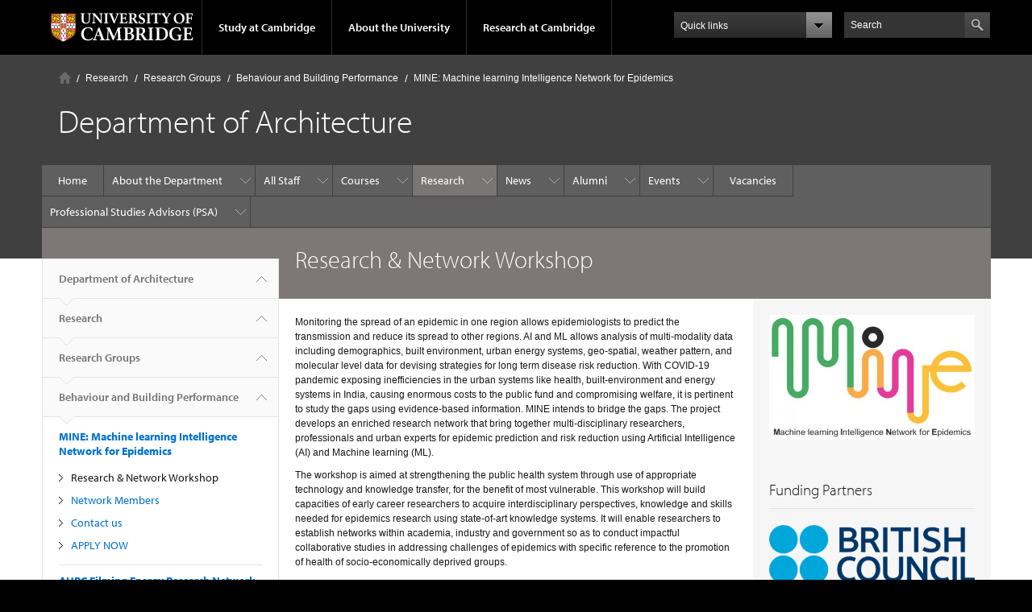

--- FILE ---
content_type: text/html; charset=utf-8
request_url: https://www.arct.cam.ac.uk/research/global-urban/mine-machine-learning-intelligence-network-for-epidemics/research-network-workshop
body_size: 9988
content:
<!DOCTYPE html>

<html xmlns="http://www.w3.org/1999/xhtml" lang="en"
      dir="ltr" 
  xmlns:content="http://purl.org/rss/1.0/modules/content/"
  xmlns:dc="http://purl.org/dc/terms/"
  xmlns:foaf="http://xmlns.com/foaf/0.1/"
  xmlns:og="http://ogp.me/ns#"
  xmlns:rdfs="http://www.w3.org/2000/01/rdf-schema#"
  xmlns:sioc="http://rdfs.org/sioc/ns#"
  xmlns:sioct="http://rdfs.org/sioc/types#"
  xmlns:skos="http://www.w3.org/2004/02/skos/core#"
  xmlns:xsd="http://www.w3.org/2001/XMLSchema#" class="no-js">

<head>

  <meta http-equiv="Content-Type" content="text/html; charset=utf-8" />
<meta http-equiv="X-UA-Compatible" content="IE=edge" />
<link rel="shortcut icon" href="https://www.arct.cam.ac.uk/profiles/cambridge/themes/cambridge_theme/favicon.ico" type="image/vnd.microsoft.icon" />
<link rel="apple-touch-icon" href="https://www.arct.cam.ac.uk/profiles/cambridge/themes/cambridge_theme/apple-touch-icon.png" type="image/png" />
<meta name="description" content="Monitoring the spread of an epidemic in one region allows epidemiologists to predict the transmission and reduce its spread to other regions." />
<meta name="generator" content="Drupal 7 (https://www.drupal.org)" />
<link rel="canonical" href="https://www.arct.cam.ac.uk/research/global-urban/mine-machine-learning-intelligence-network-for-epidemics/research-network-workshop" />
<link rel="shortlink" href="https://www.arct.cam.ac.uk/node/316" />
<meta name="dcterms.title" content="Research &amp; Network Workshop" />
<meta name="dcterms.creator" content="M.L. R. Grove" />
<meta name="dcterms.description" content="Monitoring the spread of an epidemic in one region allows epidemiologists to predict the transmission and reduce its spread to other regions." />
<meta name="dcterms.date" content="2021-06-07T16:44+01:00" />
<meta name="dcterms.type" content="Text" />
<meta name="dcterms.format" content="text/html" />
<meta name="dcterms.identifier" content="https://www.arct.cam.ac.uk/research/global-urban/mine-machine-learning-intelligence-network-for-epidemics/research-network-workshop" />

  <title>Research & Network Workshop | Department of Architecture</title>

  <meta name="viewport" content="width=device-width, initial-scale=1.0"/>

  <link type="text/css" rel="stylesheet" href="https://www.arct.cam.ac.uk/sites/default/files/css/css_xE-rWrJf-fncB6ztZfd2huxqgxu4WO-qwma6Xer30m4.css" media="all" />
<link type="text/css" rel="stylesheet" href="https://www.arct.cam.ac.uk/sites/default/files/css/css_wJB5Rp67hxRla9wvIjNlpAqm3OTtu9xrn15lAoKYcEs.css" media="all" />
<link type="text/css" rel="stylesheet" href="https://www.arct.cam.ac.uk/sites/default/files/css/css_pkzqE4MkAksqW3L1t6uBJ4k2F_Ln6YYitmVOLbsIsnI.css" media="all" />
<link type="text/css" rel="stylesheet" href="https://www.arct.cam.ac.uk/sites/default/files/css/css_TZBLxdg3N2UduQtOE2dgRSFMCkFG-NWJk6_hB1tAgag.css" media="all" />
<link type="text/css" rel="stylesheet" href="https://www.arct.cam.ac.uk/sites/default/files/css/css_zbU2whgO9OQIGbzwPNRq1ff_gEoxJd2kq6SmAVdzlew.css" media="all" />

  <script type="text/javascript" src="//use.typekit.com/hyb5bko.js"></script>
  <script type="text/javascript">try {
      Typekit.load();
    } catch (e) {
    }</script>
  <script type="text/javascript">document.documentElement.className += " js";</script>

</head>

<body class="html not-front not-logged-in no-sidebars page-node page-node- page-node-316 node-type-page campl-theme-7" >

<!--[if lt IE 7]>
<div class="lt-ie9 lt-ie8 lt-ie7">
<![endif]-->
<!--[if IE 7]>
<div class="lt-ie9 lt-ie8">
<![endif]-->
<!--[if IE 8]>
<div class="lt-ie9">
<![endif]-->

<a href="#page-content" class="campl-skipTo">skip to content</a>

<noscript aria-hidden="true"><iframe src="https://www.googletagmanager.com/ns.html?id=GTM-55Z5753D" height="0" width="0" style="display:none;visibility:hidden"></iframe></noscript>


<div class="campl-row campl-global-header">
  <div class="campl-wrap clearfix">
    <div class="campl-header-container campl-column8" id="global-header-controls">
      <a href="https://www.cam.ac.uk" class="campl-main-logo">
        <img alt="University of Cambridge" src="/profiles/cambridge/themes/cambridge_theme/images/interface/main-logo-small.png"/>
      </a>

      <ul class="campl-unstyled-list campl-horizontal-navigation campl-global-navigation clearfix">
        <li>
          <a href="#study-with-us">Study at Cambridge</a>
        </li>
        <li>
          <a href="#about-the-university">About the University</a>
        </li>
        <li>
          <a href="https://www.cam.ac.uk/research?ucam-ref=global-header" class="campl-no-drawer">Research at Cambridge</a>
        </li>
      </ul>
    </div>

    <div class="campl-column2">
      <div class="campl-quicklinks">
      </div>
    </div>

    <div class="campl-column2">

      <div class="campl-site-search" id="site-search-btn">

        <label for="header-search" class="hidden">Search site</label>

        <div class="campl-search-input">
          <form action="https://search.cam.ac.uk/web" method="get">
            <input id="header-search" type="text" title="Search" name="query" value="" placeholder="Search"/>

            
            <input type="image" alt="Search" class="campl-search-submit"
                   src="/profiles/cambridge/themes/cambridge_theme/images/interface/btn-search-header.png"/>
          </form>
        </div>
      </div>

    </div>
  </div>
</div>
<div class="campl-row campl-global-header campl-search-drawer">
  <div class="campl-wrap clearfix">
    <form class="campl-site-search-form" id="site-search-container" action="https://search.cam.ac.uk/web" method="get">
      <div class="campl-search-form-wrapper clearfix">
        <input type="text" class="text" title="Search" name="query" value="" placeholder="Search"/>

        
        <input type="image" alt="Search" class="campl-search-submit"
               src="/profiles/cambridge/themes/cambridge_theme/images/interface/btn-search.png"/>
      </div>
    </form>
  </div>
</div>

<div class="campl-row campl-global-navigation-drawer">

  <div class="campl-wrap clearfix">
    <div class="campl-column12 campl-home-link-container">
      <a href="">Home</a>
    </div>
  </div>
  <div class="campl-wrap clearfix">
    <div class="campl-column12 campl-global-navigation-mobile-list campl-global-navigation-list">
      <div class="campl-global-navigation-outer clearfix" id="study-with-us">
        <ul class="campl-unstyled-list campl-global-navigation-header-container ">
          <li><a href="https://www.cam.ac.uk/study-at-cambridge?ucam-ref=global-header">Study at Cambridge</a></li>
        </ul>
        <div class="campl-column4">
          <ul
            class="campl-global-navigation-container campl-unstyled-list campl-global-navigation-secondary-with-children">
            <li>
              <a href="https://www.undergraduate.study.cam.ac.uk/?ucam-ref=global-header">Undergraduate</a>
              <ul class="campl-global-navigation-tertiary campl-unstyled-list">
                <li>
                  <a href="https://www.undergraduate.study.cam.ac.uk/courses?ucam-ref=global-header">Undergraduate courses</a>
                </li>
                <li>
                  <a href="https://www.undergraduate.study.cam.ac.uk/applying?ucam-ref=global-header">Applying</a>
                </li>
                <li>
                  <a href="https://www.undergraduate.study.cam.ac.uk/events?ucam-ref=global-header">Events and open days</a>
                </li>
                <li>
                  <a href="https://www.undergraduate.study.cam.ac.uk/finance?ucam-ref=global-header">Fees and finance</a>
                </li>
              </ul>
            </li>
          </ul>
        </div>
        <div class="campl-column4">
          <ul
            class="campl-global-navigation-container campl-unstyled-list campl-global-navigation-secondary-with-children">
            <li>
              <a href="https://www.postgraduate.study.cam.ac.uk/?ucam-ref=global-header">Postgraduate</a>
              <ul class="campl-global-navigation-tertiary campl-unstyled-list">
                <li>
                  <a href="https://www.postgraduate.study.cam.ac.uk/courses?ucam-ref=global-header">Postgraduate courses</a>
                </li>
                <li>
                  <a href="https://www.postgraduate.study.cam.ac.uk/application-process/how-do-i-apply?ucam-ref=global-header">How to apply</a>
		</li>
                <li>
                  <a href="https://www.postgraduate.study.cam.ac.uk/events?ucam-ref=global-header">Postgraduate events</a>
                </li>		      
                <li>
		  <a href="https://www.postgraduate.study.cam.ac.uk/funding?ucam-ref=global-header">Fees and funding</a>
		</li>
              </ul>
            </li>
          </ul>
        </div>
        <div class="campl-column4">
          <ul class="campl-global-navigation-container campl-unstyled-list last">
            <li>
              <a href="https://www.internationalstudents.cam.ac.uk/?ucam-ref=global-header">International
                students</a>
            </li>
            <li>
              <a href="https://www.ice.cam.ac.uk/?ucam-ref=global-header">Continuing education</a>
            </li>
            <li>
              <a href="https://www.epe.admin.cam.ac.uk/?ucam-ref=global-header">Executive and professional education</a>
            </li>
            <li>
              <a href="https://www.educ.cam.ac.uk/?ucam-ref=global-header">Courses in education</a>
            </li>
          </ul>
        </div>
      </div>

      <div class="campl-global-navigation-outer clearfix" id="about-the-university">
        <ul class="campl-global-navigation-header-container campl-unstyled-list">
          <li><a href="https://www.cam.ac.uk/about-the-university?ucam-ref=global-header">About the University</a></li>
        </ul>
        <div class="campl-column4">
          <ul class="campl-global-navigation-container campl-unstyled-list">
            <li>
              <a href="https://www.cam.ac.uk/about-the-university/how-the-university-and-colleges-work?ucam-ref=global-header">How the
                University and Colleges work</a>
            </li>
            <li>
              <a href="https://www.cam.ac.uk/about-the-university/term-dates-and-calendars?ucam-ref=global-header">Term dates and calendars</a>
            </li>
            <li>
              <a href="https://www.cam.ac.uk/about-the-university/history?ucam-ref=global-header">History</a>
            </li>
            <li>
              <a href="https://map.cam.ac.uk/?ucam-ref=global-header">Map</a>
            </li>
            <li>
              <a href="https://www.cam.ac.uk/about-the-university/visiting-the-university?ucam-ref=global-header">Visiting the University</a>
            </li>
          </ul>
        </div>
        <div class="campl-column4">
          <ul class="campl-global-navigation-container campl-unstyled-list">
            <li>
              <a href="https://www.cam.ac.uk/about-the-university/annual-reports?ucam-ref=global-header">Annual reports</a>
            </li>
            <li>
              <a href="https://www.equality.admin.cam.ac.uk/?ucam-ref=global-header">Equality and diversity</a>
            </li>
            <li>
              <a href="https://www.cam.ac.uk/news?ucam-ref=global-header">News</a>
            </li>
            <li>
              <a href="https://www.cam.ac.uk/a-global-university?ucam-ref=global-header">A global university</a>
            </li>
          </ul>
        </div>
        <div class="campl-column4">
          <ul class="campl-global-navigation-container campl-unstyled-list">
            <li>
              <a href="https://www.admin.cam.ac.uk/whatson/?ucam-ref=global-header">Events</a>
            </li>
            <li>
              <a href="https://www.cam.ac.uk/public-engagement?ucam-ref=global-header">Public engagement</a>
            </li>
            <li>
              <a href="https://www.jobs.cam.ac.uk/">Jobs</a>
            </li>
            <li>
              <a href="https://www.philanthropy.cam.ac.uk/?ucam-ref=global-header">Give to Cambridge</a>
            </li>
          </ul>
        </div>
      </div>

      <div class="campl-global-navigation-outer clearfix" id="our-research">
        <ul class="campl-global-navigation-header-container campl-unstyled-list">
          <li><a href="">Research at Cambridge</a></li>
        </ul>
      </div>
    </div>

    <ul class="campl-unstyled-list campl-quicklinks-list campl-global-navigation-container ">
      <li>
        <a href="https://www.cam.ac.uk/for-staff?ucam-ref=global-quick-links">For staff</a>
      </li>
      <li>
        <a href="https://www.cambridgestudents.cam.ac.uk/?ucam-ref=global-quick-links">For Cambridge students</a>
      </li>
      <li>
        <a href="https://www.alumni.cam.ac.uk/?ucam-ref=global-quick-links">For alumni</a>
      </li>
	  <li>
        <a href="https://www.research-operations.admin.cam.ac.uk/?ucam-ref=global-quick-links">For our researchers</a>
      </li>
      <li>
        <a href="https://www.cam.ac.uk/business-and-enterprise?ucam-ref=global-quick-links">Business and enterprise</a>
      </li>
      <li>
        <a href="https://www.cam.ac.uk/colleges-and-departments?ucam-ref=global-quick-links">Colleges &amp; departments</a>
      </li>
	  <li>
        <a href="https://www.cam.ac.uk/email-and-phone-search?ucam-ref=global-quick-links">Email &amp; phone search</a>
      </li>
      <li>
        <a href="https://www.philanthropy.cam.ac.uk/?ucam-ref=global-quick-links">Give to Cambridge</a>
      </li>
      <li>
        <a href="https://www.libraries.cam.ac.uk/?ucam-ref=global-quick-links">Libraries</a>
      </li>
      <li>
        <a href="https://www.museums.cam.ac.uk/?ucam-ref=global-quick-links">Museums &amp; collections</a>
      </li>
    </ul>
  </div>
</div>

<div class="campl-row campl-page-header campl-section-page">
  <div class="campl-wrap clearfix">
    <div class="campl-column12">
      <div class="campl-content-container ">

        <div class="campl-breadcrumb" id="breadcrumb"><ul class="campl-unstyled-list campl-horizontal-navigation clearfix"><li class="first-child"><a href="/" class="campl-home ir">Home</a></li><li><a href="/research">Research</a></li><li><a href="/research/research-groups">Research Groups</a></li><li><a href="/research/research-groups/behaviour-and-building-performance">Behaviour and Building Performance</a></li><li><a href="/research/global-urban/mine-machine-learning-intelligence-network-for-epidemics">MINE: Machine learning Intelligence Network for Epidemics</a></li></ul></div>
                          
        
                  <p class="campl-page-title">
                  Department of Architecture                            </p>
        
        
      </div>
    </div>
  </div>
</div>

  <div class="campl-row campl-page-header">
    <div class="campl-wrap">
        <div class="region region-horizontal-navigation">
    <div id="block-menu-block-1" class="block block-menu-block">

  
  
  
  <div>
    <div class="menu-block-wrapper menu-block-1 menu-name-main-menu parent-mlid-0 menu-level-1">
  <div class="campl-wrap clearfix campl-local-navigation"><div class="campl-local-navigation-container"><ul class="campl-unstyled-list"><li class="first leaf menu-mlid-289"><a href="/">Home</a></li>
<li class="expanded menu-mlid-6746"><a href="/aboutthedepartment">About the Department</a><ul class="campl-unstyled-list local-dropdown-menu"><li class="first collapsed menu-mlid-6746"><a href="/aboutthedepartment">About the Department overview</a></li>
<li class="leaf menu-mlid-5642"><a href="http://www.aha.cam.ac.uk">The Faculty of Architecture and History of Art</a></li>
<li class="leaf menu-mlid-6857"><a href="/aboutthedepartment/aboutthedepthome">A History of the Architecture Department</a></li>
<li class="leaf menu-mlid-5641"><a href="http://www.aha.cam.ac.uk/Library">The Faculty Library</a></li>
<li class="leaf menu-mlid-11622"><a href="/aboutthedepartment/100-years-drawings">100 Years of Drawings</a></li>
<li class="expanded menu-mlid-6751"><a href="/aboutthedepartment/support-us">Support Us</a><ul class="campl-unstyled-list local-dropdown-menu"><li class="first last collapsed menu-mlid-6751"><a href="/aboutthedepartment/support-us">Support Us overview</a></li>
</ul></li>
<li class="leaf menu-mlid-5639"><a href="https://www.equality.admin.cam.ac.uk/" title="">Equality, Diversity and Inclusivity</a></li>
<li class="leaf menu-mlid-5638"><a href="https://www.aha.cam.ac.uk/about-the-faculty/equality-diversity-and-inclusion/athena-swan">Athena Swan</a></li>
<li class="last leaf menu-mlid-11602"><a href="/privacy-policy">Privacy Policy</a></li>
</ul></li>
<li class="expanded menu-mlid-6718"><a href="/directory" title="">All Staff</a><ul class="campl-unstyled-list local-dropdown-menu"><li class="first leaf menu-mlid-7976"><a href="/directory" title="">Staff Overview</a></li>
<li class="leaf menu-mlid-7959"><a href="/people/headofdept" title="Head of Department">Head of Department</a></li>
<li class="leaf menu-mlid-20022"><a href="/sd-classification/deputy-heads-department" title="">Deputy Heads of Department</a></li>
<li class="leaf menu-mlid-7964"><a href="/people/professors" title="Professors">Academic Staff</a></li>
<li class="leaf menu-mlid-7970"><a href="/people/design-fellows" title="Design Fellows">Design Fellows</a></li>
<li class="expanded menu-mlid-7965"><a href="/people/visiting-professors" title="Visiting Professors">Visiting Academics</a><ul class="campl-unstyled-list local-dropdown-menu"><li class="first last collapsed menu-mlid-7965"><a href="/people/visiting-professors" title="Visiting Professors">Visiting Academics overview</a></li>
</ul></li>
<li class="leaf menu-mlid-7971"><a href="/people/ResearchStaff" title="Research Staff">Research Staff</a></li>
<li class="last leaf menu-mlid-7974"><a href="/people/professionalstaff" title="Professional Staff">Professional Staff</a></li>
</ul></li>
<li class="expanded menu-mlid-6758"><a href="/courses">Courses</a><ul class="campl-unstyled-list local-dropdown-menu"><li class="first collapsed menu-mlid-6758"><a href="/courses">Courses overview</a></li>
<li class="expanded menu-mlid-6766"><a href="/courses/undergraduate">Undergraduate</a><ul class="campl-unstyled-list local-dropdown-menu"><li class="first last collapsed menu-mlid-6766"><a href="/courses/undergraduate">Undergraduate overview</a></li>
</ul></li>
<li class="expanded menu-mlid-6759"><a href="/courses/postgraduate">Postgraduate</a><ul class="campl-unstyled-list local-dropdown-menu"><li class="first last collapsed menu-mlid-6759"><a href="/courses/postgraduate">Postgraduate overview</a></li>
</ul></li>
<li class="last leaf menu-mlid-21854"><a href="/courses/making-career-architect-united-kingdom">Making a career as an architect in the United Kingdom</a></li>
</ul></li>
<li class="expanded active-trail menu-mlid-6798"><a href="/research" class="active-trail campl-selected">Research</a><ul class="campl-unstyled-list local-dropdown-menu"><li class="first collapsed active-trail menu-mlid-6798"><a href="/research" class="active-trail">Research overview</a></li>
<li class="expanded active-trail menu-mlid-19062 active"><a href="/research/research-groups" class="active-trail">Research Groups</a><ul class="campl-unstyled-list local-dropdown-menu"><li class="first last collapsed active-trail menu-mlid-19062 active campl-current-page"><a href="/research/research-groups" class="active-trail">Research Groups overview</a></li>
</ul></li>
<li class="expanded menu-mlid-6822"><a href="/research/research-seminars">Research Events</a><ul class="campl-unstyled-list local-dropdown-menu"><li class="first last collapsed menu-mlid-6822"><a href="/research/research-seminars">Research Events overview</a></li>
</ul></li>
<li class="expanded menu-mlid-6749"><a href="/aboutthedepartment/scroope-journal">Scroope Journal</a><ul class="campl-unstyled-list local-dropdown-menu"><li class="first last collapsed menu-mlid-6749"><a href="/aboutthedepartment/scroope-journal">Scroope Journal overview</a></li>
</ul></li>
<li class="leaf menu-mlid-11612"><a href="/unfold-decolonising-architecture-cambridge-website">UNFOLD: Decolonising Architecture at Cambridge website</a></li>
<li class="expanded menu-mlid-6821"><a href="/research/phd-research">Current PhD Research in the Department</a><ul class="campl-unstyled-list local-dropdown-menu"><li class="first last collapsed menu-mlid-6821"><a href="/research/phd-research">Current PhD Research in the Department overview</a></li>
</ul></li>
<li class="leaf menu-mlid-17922"><a href="/visiting-scholars">Visiting Scholars</a></li>
<li class="leaf menu-mlid-17932"><a href="/visiting-students">Visiting Students</a></li>
<li class="last leaf menu-mlid-17722"><a href="/ethics">Ethics</a></li>
</ul></li>
<li class="expanded menu-mlid-7977"><a href="/news" title="">News</a><ul class="campl-unstyled-list local-dropdown-menu"><li class="first collapsed menu-mlid-7977"><a href="/news" title="">News overview</a></li>
<li class="last expanded menu-mlid-2415"><a href="/events">Events</a><ul class="campl-unstyled-list local-dropdown-menu"><li class="first last collapsed menu-mlid-2415"><a href="/events">Events overview</a></li>
</ul></li>
</ul></li>
<li class="expanded menu-mlid-21850"><a href="/alumni">Alumni</a><ul class="campl-unstyled-list local-dropdown-menu"><li class="first collapsed menu-mlid-21850"><a href="/alumni">Alumni overview</a></li>
<li class="leaf menu-mlid-21851"><a href="/alumni/how-help-students">How to help students</a></li>
<li class="leaf menu-mlid-21852"><a href="/alumni/how-help-department">How to help the Department</a></li>
<li class="leaf menu-mlid-21853"><a href="/alumni/how-department-can-help-you">How the Department can help you</a></li>
<li class="leaf menu-mlid-21867"><a href="/alumni/architecture-cambridge-leslie-martin-years-1956-1973-professor-james-campbell">Architecture at Cambridge, The Leslie Martin Years, 1956-1973 - Professor James Campbell</a></li>
<li class="last leaf menu-mlid-21872"><a href="/alumni/annual-alumni-summer-party-eleanor-fawcett">The Annual Alumni Summer Party - June 28 2025</a></li>
</ul></li>
<li class="expanded menu-mlid-7979"><a href="/events" title="">Events</a><ul class="campl-unstyled-list local-dropdown-menu"><li class="first collapsed menu-mlid-7979"><a href="/events" title="">Events overview</a></li>
<li class="last leaf menu-mlid-7980"><a href="/events/past-events" title="">Past Events</a></li>
</ul></li>
<li class="leaf menu-mlid-7978"><a href="/jobs" title="">Vacancies</a></li>
<li class="last expanded menu-mlid-6797"><a href="/professional-studies-advisors-psa">Professional Studies Advisors (PSA)</a><ul class="campl-unstyled-list local-dropdown-menu"><li class="first collapsed menu-mlid-6797"><a href="/professional-studies-advisors-psa">Professional Studies Advisors (PSA) overview</a></li>
<li class="last leaf menu-mlid-6959"><a href="/professional-studies-advisors-psa/faqs">FAQs</a></li>
</ul></li>
</ul></div></div></div>
  </div>

</div>
  </div>
    </div>
  </div>


  <div class="campl-row campl-page-header">
    <div class="campl-wrap clearfix campl-page-sub-title campl-recessed-sub-title">
              <div class="campl-column3 campl-spacing-column">
          &nbsp;
        </div>
      
      <div class="campl-column9">
        <div class="campl-content-container clearfix contextual-links-region">
                    <h1 class="campl-sub-title">Research &amp; Network Workshop </h1>
                  </div>
      </div>
    </div>
  </div>

  <div class="campl-row campl-content
    campl-recessed-content">
    <div class="campl-wrap clearfix">
              <div class="campl-column3">
          <div class="campl-tertiary-navigation">
              <div class="region region-left-navigation">
    <div id="block-menu-block-2" class="block block-menu-block">

  
  
  
  <div>
    <div class="menu-block-wrapper menu-block-2 menu-name-main-menu parent-mlid-0 menu-level-1">
  <div class="campl-tertiary-navigation-structure"><ul class="campl-unstyled-list campl-vertical-breadcrumb"><li class="leaf menu-mlid-289"><a href="/">Department of Architecture<span class="campl-vertical-breadcrumb-indicator"></span></a></li><li class="first expanded active-trail menu-mlid-6798"><a href="/research" class="active-trail">Research<span class="campl-vertical-breadcrumb-indicator"></span></a></li><li class="first expanded active-trail menu-mlid-19062"><a href="/research/research-groups" class="active-trail">Research Groups<span class="campl-vertical-breadcrumb-indicator"></span></a></li><li class="first expanded active-trail menu-mlid-6824"><a href="/research/research-groups/behaviour-and-building-performance" class="active-trail">Behaviour and Building Performance<span class="campl-vertical-breadcrumb-indicator"></span></a></li></ul><ul class="campl-unstyled-list campl-vertical-breadcrumb-navigation"><li class="first expanded active-trail menu-mlid-6808"><a href="/research/global-urban/mine-machine-learning-intelligence-network-for-epidemics" class="active-trail">MINE: Machine learning Intelligence Network for Epidemics</a><ul class="campl-unstyled-list campl-vertical-breadcrumb-children"><li class="first leaf active-trail active menu-mlid-7000 campl-selected"><a href="/research/global-urban/mine-machine-learning-intelligence-network-for-epidemics/research-network-workshop" class="active-trail active">Research &amp; Network Workshop</a></li>
<li class="leaf menu-mlid-6999"><a href="/research/global-urban/mine-machine-learning-intelligence-network-for-epidemics/network-members">Network Members</a></li>
<li class="leaf menu-mlid-6997"><a href="/research/global-urban/mine-machine-learning-intelligence-network-for-epidemics/contact-us">Contact us</a></li>
<li class="last leaf menu-mlid-9872"><a href="https://www.sdgresearch.org/projects/mine" title="">APPLY NOW</a></li>
</ul></li>
<li class="expanded menu-mlid-6805"><a href="/research/global-urban/ahrc-filming-energy-research-network-fern">AHRC Filming Energy Research Network (FERN)</a></li>
<li class="leaf menu-mlid-7093"><a href="/research/the-martin-centre/behaviour-and-building-performance/the-b-bem-project-the-bayesian-building-energy-management-portal">The B-bem project: The Bayesian building energy management Portal </a></li>
<li class="leaf menu-mlid-7094"><a href="/research/the-martin-centre/behaviour-and-building-performance/the-user-tec-project-user-practices-technologies-and-residential-energy-consumption">The User-TEC project: User Practices, Technologies and Residential Energy Consumption </a></li>
<li class="leaf menu-mlid-19032"><a href="/circular-maker-cities">Circular Maker Cities</a></li>
<li class="last leaf menu-mlid-19042"><a href="/healthy-design-naval-architecture">Healthy Design in Naval Architecture</a></li>
</ul></div></div>
  </div>

</div>
  </div>
          </div>
        </div>
                            <div class="campl-column6 campl-main-content" id="page-content">

          <div class="">

            
                                      
              <div class="region region-content">
    <div id="block-system-main" class="block block-system">

  
  
  
  <div>
    <div id="node-316" class="node node-page clearfix" about="/research/global-urban/mine-machine-learning-intelligence-network-for-epidemics/research-network-workshop" typeof="foaf:Document">

  
      <span property="dc:title" content="Research &amp; Network Workshop" class="rdf-meta element-hidden"></span>
  
      <div class="content campl-content-container">
      
      <div class="field field-name-body field-type-text-with-summary field-label-hidden"><div class="field-items"><div class="field-item even" property="content:encoded"><p class="Technical4"><span>Monitoring the spread of an epidemic in one region allows epidemiologists to predict the transmission and reduce its spread to other regions. AI and ML allows analysis of multi-modality data including demographics, built environment, urban energy systems, geo-spatial, weather pattern, and molecular level data for devising strategies for long term disease risk reduction. With COVID-19 pandemic exposing inefficiencies in the urban systems like health, built-environment and energy systems in India, causing enormous costs to the public fund and compromising welfare, it is pertinent to study the gaps using evidence-based information. MINE intends to bridge the gaps. The project develops an enriched research network that bring together multi-disciplinary researchers, professionals and urban experts for epidemic prediction and risk reduction using Artificial Intelligence (AI) and Machine learning (ML). </span></p>
<p class="Technical4"><span>The workshop is aimed at strengthening the public health system through use of appropriate technology and knowledge transfer, for the benefit of most vulnerable.</span><span> </span><span>This workshop will build capacities of early career researchers to acquire interdisciplinary perspectives, knowledge and skills needed for epidemics research using state-of-art knowledge systems. It will enable researchers to establish networks within academia, industry and government so as to conduct impactful collaborative studies in addressing challenges of epidemics with specific reference to the promotion of health of socio-economically deprived groups. </span></p>
<p class="Technical4"><span>The network will also contribute to the development of a Master’s level course curriculum to build future capacities in the global south.</span></p>
<p class="Technical4"><span> </span></p>
</div></div></div>    </div>
  
  


</div>
  </div>

</div>
  </div>

          </div>

        </div>
      
      
              <div class="campl-column3 campl-secondary-content ">
            <div class="region region-sidebar">
    <div id="block-block-16" class="block block-block">

  
  
  
  <div class="campl-content-container">
    <p><img alt="MINE logo" class="image-inline" src="https://www.arct.cam.ac.uk/files/styles/large/public/media/mine-logo.jpg?itok=iHCr9Ei9" /></p>
  </div>

</div>
<div id="block-block-13" class="block block-block">

  
      <div class="campl-content-container campl-no-bottom-padding">
      <div class="campl-heading-container">
        <h2>Funding Partners</h2>
      </div>
    </div>
  
  
  <div class="campl-content-container">
    <p><img alt="512px BritishCouncil" class="image-inline" src="https://www.arct.cam.ac.uk/files/styles/large/public/media/512px-britishcouncil.png?itok=kSAkz3AY" /></p>
<p><img alt="beis logo 300x188" class="image-inline" height="241" src="https://www.arct.cam.ac.uk/files/media/beis-logo-300x188.jpg" width="385" /></p>
<p><img alt="Newton Bhabha Master jpg" class="image-inline" src="https://www.arct.cam.ac.uk/files/styles/large/public/media/newton-bhabha-master-jpg.jpg?itok=Rl7uk08D" /></p>
<p><img alt="newton fund" class="image-inline" src="https://www.arct.cam.ac.uk/files/styles/large/public/media/newton-fund.jpg?itok=bUo9k00a" /></p>
  </div>

</div>
  </div>
        </div>
      
      
    </div>

  </div>

  <div class="campl-row campl-local-footer">
    <div class="campl-wrap clearfix">
      <div class="campl-column3 campl-footer-navigation">
                    <div class="region region-footer-1">
    <div id="block-block-5" class="block block-block campl-content-container campl-navigation-list">

  
  
  
  <div class="content">
    <h3><a href="https://www.arct.cam.ac.uk/contact-info" title="contact us">Contact us</a></h3>
<ul class="campl-unstyled-list campl-page-children" style="color:#ccc;">
<li>Postal Address:<br />
	Department of Architecture<br />
	1-5 Scroope Terrace<br />
	Cambridge<br />
	CB2 1PX<br />
	Tel: 01223 332950</li>
<li>Information provided by:<br />
	   <a href="mailto:webmaster@arct.cam.ac.uk" title="send email">webmaster@arct.cam.ac.uk</a></li>
<li><a href="https://www.arct.cam.ac.uk/privacy-and-cookie-policies" title="Site Privacy &amp; Cookie Policies">Site Privacy &amp; Cookie Policies</a></li>
</ul>
<p> </p>
  </div>

</div>
  </div>
              </div>
      <div class="campl-column3 campl-footer-navigation">
                    <div class="region region-footer-2">
    <div id="block-block-3" class="block block-block campl-content-container campl-navigation-list">

  
  
  
  <div class="content">
    <ul class="campl-unstyled-list">
<li><a href="http://map.cam.ac.uk/Faculty+of+Architecture+and+History+of+Art#52.198246,0.122027,18">How to find us: click here for our location on a map</a></li>
</ul>
  </div>

</div>
  </div>
              </div>
      <div class="campl-column3 campl-footer-navigation">
                                </div>
      <div class="campl-column3 campl-footer-navigation last">
                                </div>
    </div>
  </div>

<div class="campl-row campl-global-footer">
  <div class="campl-wrap clearfix">
    <div class="campl-column3 campl-footer-navigation">
      <div class="campl-content-container campl-footer-logo">
        <img alt="University of Cambridge" src="/profiles/cambridge/themes/cambridge_theme/images/interface/main-logo-small.png"
             class="campl-scale-with-grid"/>

        <p>&#169; 2026 University of Cambridge</p>
        <ul class="campl-unstyled-list campl-global-footer-links">
          <li>
            <a href="https://www.cam.ac.uk/about-the-university/contact-the-university?ucam-ref=global-footer">Contact the University</a>
          </li>
          <li>
            <a href="https://www.cam.ac.uk/about-this-site/accessibility?ucam-ref=global-footer">Accessibility</a>
          </li>
          <li>
            <a href="https://www.information-compliance.admin.cam.ac.uk/foi?ucam-ref=global-footer">Freedom of information</a>
          </li>
		  <li>
		    <a href="https://www.cam.ac.uk/about-this-site/privacy-policy?ucam-ref=global-footer">Privacy policy and cookies</a>
		  </li>
		  <li>
		    <a href="https://www.governanceandcompliance.admin.cam.ac.uk/governance-and-strategy/anti-slavery-and-anti-trafficking?ucam-ref=global-footer">Statement on Modern Slavery</a>
		  </li>
          <li>
            <a href="https://www.cam.ac.uk/about-this-site/terms-and-conditions?ucam-ref=global-footer">Terms and conditions</a>
          </li>
		  <li>
            <a href="https://www.cam.ac.uk/university-a-z?ucam-ref=global-footer">University A-Z</a>
          </li>
        </ul>
      </div>
    </div>
    <div class="campl-column3 campl-footer-navigation">
      <div class="campl-content-container campl-navigation-list">

        <div class="link-list">
          <h3><a href="https://www.cam.ac.uk/study-at-cambridge?ucam-ref=global-footer">Study at Cambridge</a></h3>
          <ul class="campl-unstyled-list campl-page-children">
            <li>
              <a href="https://www.undergraduate.study.cam.ac.uk/?ucam-ref=global-footer">Undergraduate</a>
            </li>
            <li>
              <a href="https://www.postgraduate.study.cam.ac.uk?ucam-ref=global-footer">Postgraduate</a>
            </li>
            <li>
              <a href="https://www.pace.cam.ac.uk/?ucam-ref=global-footer">Professional and continuing education</a>
            </li>
            <li>
              <a href="https://www.epe.admin.cam.ac.uk/?ucam-ref=global-footer">Executive and professional education</a>
            </li>
            <li>
              <a href="https://www.educ.cam.ac.uk/?ucam-ref=global-footer">Courses in education</a>
            </li>
          </ul>
        </div>
      </div>
    </div>
    <div class="campl-column3 campl-footer-navigation">
      <div class="campl-content-container campl-navigation-list">
        <h3><a href="https://www.cam.ac.uk/about-the-university?ucam-ref=global-footer">About the University</a></h3>
        <ul class="campl-unstyled-list campl-page-children">
          <li>
            <a href="https://www.cam.ac.uk/about-the-university/how-the-university-and-colleges-work?ucam-ref=global-footer">How the University
              and Colleges work</a>
          </li>
		  <li>
            <a href="https://www.philanthropy.cam.ac.uk/give-now?ucam-ref=global-footer">Give to Cambridge</a>
          </li>
		  <li>
            <a href="https://www.jobs.cam.ac.uk">Jobs</a>
          </li>
          <li>
            <a href="https://map.cam.ac.uk/?ucam-ref=global-footer">Map</a>
          </li>
          <li>
            <a href="https://www.cam.ac.uk/about-the-university/visiting-the-university?ucam-ref=global-footer">Visiting the University</a>
          </li>
        </ul>
      </div>
    </div>
    <div class="campl-column3 campl-footer-navigation last">
      <div class="campl-content-container campl-navigation-list">
        <h3><a href="https://www.cam.ac.uk/research?ucam-ref=global-footer">Research at Cambridge</a></h3>
        <ul class="campl-unstyled-list campl-page-children">
          <li>
            <a href="https://www.cam.ac.uk/research/news?ucam-ref=global-footer">Research news</a>
          </li>
		  <li>
            <a href="https://www.cam.ac.uk/research/research-at-cambridge?ucam-ref=global-footer">About research at Cambridge</a>
          </li>
          <li>
            <a href="https://www.cam.ac.uk/public-engagement?ucam-ref=global-footer">Public engagement</a>
          </li>
          <li>
            <a href="https://www.cam.ac.uk/research/spotlight-on?ucam-ref=global-footer">Spotlight on...</a>
          </li>
        </ul>
      </div>
    </div>
  </div>
</div>

<script type="text/javascript" src="https://www.arct.cam.ac.uk/sites/default/files/js/js_o6T7PVUab9ogIXo266EGX1UpGk_cm_1nASwpQML322U.js"></script>
<script type="text/javascript" src="https://www.arct.cam.ac.uk/sites/default/files/js/js_Pt6OpwTd6jcHLRIjrE-eSPLWMxWDkcyYrPTIrXDSON0.js"></script>
<script type="text/javascript" src="https://www.arct.cam.ac.uk/sites/default/files/js/js_LvRGprsJiXJINM9M-UBIXWMLdlhvhSxxTN9QOkhsvwg.js"></script>
<script type="text/javascript" src="https://www.arct.cam.ac.uk/sites/default/files/js/js_0jzZrM_Bf65tlePIOcTyDrVEO4dOvipQblWxMfrHjl8.js"></script>
<script type="text/javascript" src="https://www.arct.cam.ac.uk/sites/default/files/js/js_hQmvjWkSvVwHzs0T3J3hLAECzhAgd20GIxrkuwTotzA.js"></script>
<script type="text/javascript">
<!--//--><![CDATA[//><!--
jQuery.extend(Drupal.settings, {"basePath":"\/","pathPrefix":"","setHasJsCookie":0,"ajaxPageState":{"theme":"cambridge_theme","theme_token":"WFXFfA3C_UQRolvifZmahEucw31Ogo3yKdX5x6iUk_4","css":{"modules\/system\/system.base.css":1,"modules\/system\/system.menus.css":1,"modules\/system\/system.messages.css":1,"modules\/system\/system.theme.css":1,"modules\/aggregator\/aggregator.css":1,"profiles\/cambridge\/modules\/contrib\/calendar\/css\/calendar_multiday.css":1,"profiles\/cambridge\/modules\/features\/cambridge_events\/css\/events.css":1,"profiles\/cambridge\/modules\/features\/cambridge_teasers\/css\/teasers.css":1,"profiles\/cambridge\/modules\/contrib\/date\/date_repeat_field\/date_repeat_field.css":1,"modules\/field\/theme\/field.css":1,"modules\/node\/node.css":1,"profiles\/cambridge\/modules\/contrib\/toc_node\/css\/toc_node.css":1,"modules\/user\/user.css":1,"profiles\/cambridge\/modules\/contrib\/views\/css\/views.css":1,"profiles\/cambridge\/modules\/contrib\/ckeditor\/css\/ckeditor.css":1,"profiles\/cambridge\/modules\/contrib\/media\/modules\/media_wysiwyg\/css\/media_wysiwyg.base.css":1,"profiles\/cambridge\/modules\/contrib\/ctools\/css\/ctools.css":1,"profiles\/cambridge\/libraries\/fancybox\/source\/jquery.fancybox.css":1,"profiles\/cambridge\/modules\/custom\/cambridge_cookie_compliance\/css\/style.css":1,"profiles\/cambridge\/themes\/cambridge_theme\/css\/full-stylesheet.css":1,"profiles\/cambridge\/themes\/cambridge_theme\/css\/drupal.css":1,"profiles\/cambridge\/themes\/cambridge_theme\/css\/falcon.css":1,"public:\/\/css_injector\/css_injector_1.css":1,"public:\/\/css_injector\/css_injector_2.css":1,"public:\/\/css_injector\/css_injector_3.css":1,"public:\/\/css_injector\/css_injector_4.css":1,"public:\/\/css_injector\/css_injector_5.css":1,"public:\/\/css_injector\/css_injector_6.css":1,"public:\/\/css_injector\/css_injector_7.css":1,"public:\/\/css_injector\/css_injector_8.css":1,"public:\/\/css_injector\/css_injector_9.css":1,"public:\/\/css_injector\/css_injector_12.css":1,"public:\/\/css_injector\/css_injector_13.css":1,"public:\/\/css_injector\/css_injector_14.css":1,"public:\/\/css_injector\/css_injector_15.css":1,"public:\/\/css_injector\/css_injector_16.css":1,"public:\/\/css_injector\/css_injector_17.css":1},"js":{"https:\/\/www.arct.cam.ac.uk\/sites\/default\/files\/google_tag\/subdomain_cam_ac_uk\/google_tag.script.js":1,"profiles\/cambridge\/modules\/contrib\/jquery_update\/replace\/jquery\/1.12\/jquery.min.js":1,"misc\/jquery-extend-3.4.0.js":1,"misc\/jquery-html-prefilter-3.5.0-backport.js":1,"misc\/jquery.once.js":1,"misc\/drupal.js":1,"profiles\/cambridge\/modules\/contrib\/jquery_update\/js\/jquery_browser.js":1,"profiles\/cambridge\/modules\/features\/cambridge_teasers\/js\/teasers.js":1,"profiles\/cambridge\/modules\/features\/cambridge_teasers\/js\/jquery.matchHeight-min.js":1,"profiles\/cambridge\/modules\/contrib\/entityreference\/js\/entityreference.js":1,"profiles\/cambridge\/modules\/contrib\/fancybox\/fancybox.js":1,"profiles\/cambridge\/libraries\/fancybox\/source\/jquery.fancybox.pack.js":1,"profiles\/cambridge\/libraries\/fancybox\/lib\/jquery.mousewheel-3.0.6.pack.js":1,"profiles\/cambridge\/themes\/cambridge_theme\/js\/custom.js":1,"profiles\/cambridge\/themes\/cambridge_theme\/js\/libs\/ios-orientationchange-fix.js":1,"profiles\/cambridge\/themes\/cambridge_theme\/js\/libs\/modernizr.js":1,"profiles\/cambridge\/themes\/cambridge_theme\/js\/drupal.js":1}},"fancybox":[]});
//--><!]]>
</script>


<!--[if lte IE 8]>
</div>
<![endif]-->

</body>

</html>
